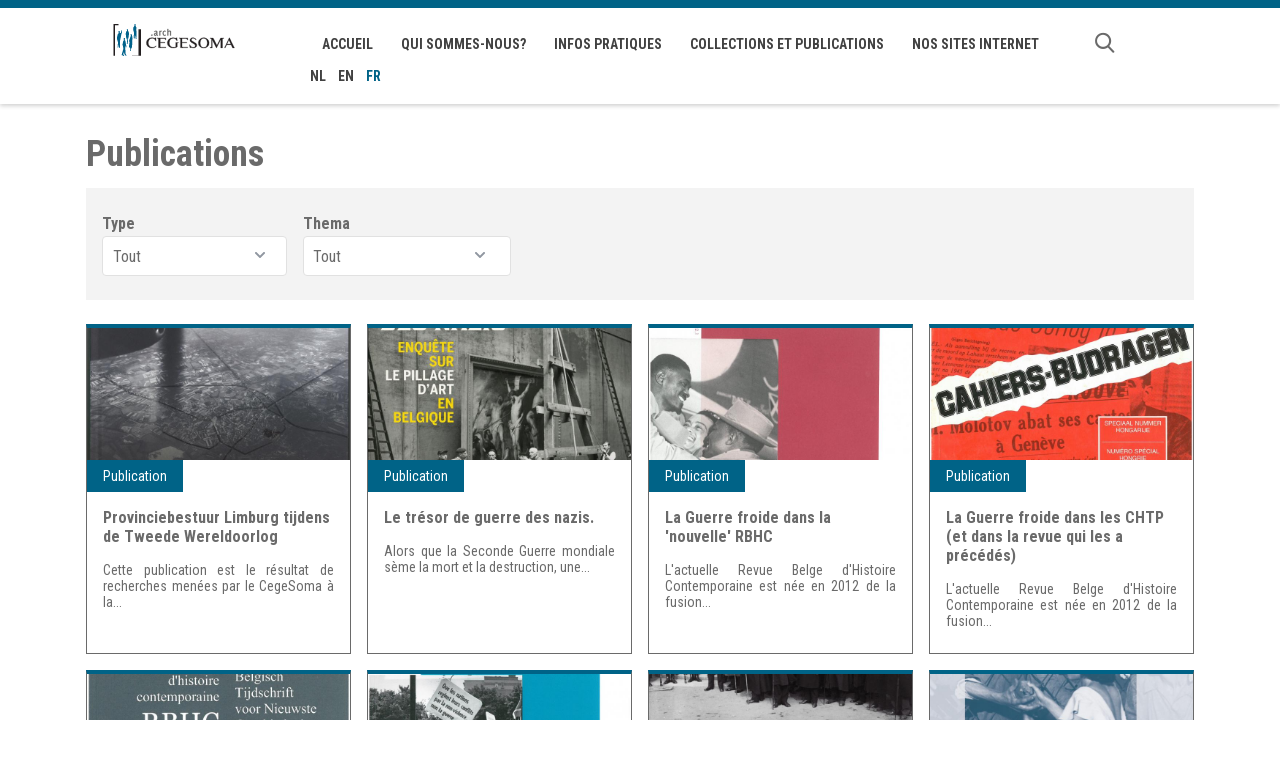

--- FILE ---
content_type: text/html; charset=utf-8
request_url: https://cegesoma.be/fr/publications?page=1
body_size: 8331
content:
<!DOCTYPE html>
  <!--[if IEMobile 7]><html class="no-js ie iem7" lang="fr" dir="ltr"><![endif]-->
  <!--[if lte IE 6]><html class="no-js ie lt-ie9 lt-ie8 lt-ie7" lang="fr" dir="ltr"><![endif]-->
  <!--[if (IE 7)&(!IEMobile)]><html class="no-js ie lt-ie9 lt-ie8" lang="fr" dir="ltr"><![endif]-->
  <!--[if IE 8]><html class="no-js ie lt-ie9" lang="fr" dir="ltr"><![endif]-->
  <!--[if (gte IE 9)|(gt IEMobile 7)]><html class="no-js ie" lang="fr" dir="ltr"><![endif]-->
  <!--[if !IE]><!--><html class="no-js" lang="fr" dir="ltr"><!--<![endif]-->
<head profile="http://www.w3.org/1999/xhtml/vocab">
  <meta http-equiv="Content-Type" content="text/html; charset=utf-8" />
<meta name="generator" content="Drupal 7 (https://www.drupal.org)" />
<link rel="canonical" href="https://cegesoma.be/fr/publications" />
<link rel="shortlink" href="https://cegesoma.be/fr/publications" />
  <meta http-equiv="X-UA-Compatible" content="IE=edge,chrome=1">
  <meta name="HandheldFriendly" content="true">
  <meta name="MobileOptimized" content="width">
  <meta name="viewport" content="width=device-width, initial-scale=1.0, minimum-scale=1.0, maximum-scale=2.0">
  <meta http-equiv="cleartype" content="on">
  <title>Publications | Page 2 | Cegesoma</title>
  <link rel="shortcut icon" href="https://cegesoma.be/sites/all/themes/cegesoma/seagull_theme/favicon.ico?v1" type="image/vnd.microsoft.icon">  <link rel="apple-touch-icon-precomposed" href="https://cegesoma.be/sites/all/themes/cegesoma/seagull_theme/apple-touch/apple-touch-icon-76x76-precomposed.png" sizes="76x76"><link rel="apple-touch-icon-precomposed" href="https://cegesoma.be/sites/all/themes/cegesoma/seagull_theme/apple-touch/apple-touch-icon-120x120-precomposed.png" sizes="120x120"><link rel="apple-touch-icon-precomposed" href="https://cegesoma.be/sites/all/themes/cegesoma/seagull_theme/apple-touch/apple-touch-icon-152x152-precomposed.png" sizes="152x152"><link rel="apple-touch-icon-precomposed" href="https://cegesoma.be/sites/all/themes/cegesoma/seagull_theme/apple-touch/apple-touch-icon-180x180-precomposed.png" sizes="180x180"><link rel="icon" href="https://cegesoma.be/sites/all/themes/cegesoma/seagull_theme/apple-touch/apple-touch-icon-precomposed.png">  <link type="text/css" rel="stylesheet" href="https://cegesoma.be/sites/www.cegesoma.be/files/css/css_lQaZfjVpwP_oGNqdtWCSpJT1EMqXdMiU84ekLLxQnc4.css" media="all" />
<link type="text/css" rel="stylesheet" href="https://cegesoma.be/sites/www.cegesoma.be/files/css/css_uSsxBGcNW-DcOYhl9s-VsXX9vfBKTWr_cVjuXPpXA8I.css" media="all" />
<link type="text/css" rel="stylesheet" href="https://cegesoma.be/sites/www.cegesoma.be/files/css/css_B-azbQzQIUEztBeuUaIJnVkvdFjIhLVUHJOI9_vmjN0.css" media="all" />
<link type="text/css" rel="stylesheet" href="https://cegesoma.be/sites/www.cegesoma.be/files/css/css_M4cPQ0m5Usa2FhdyHoqjfFjWa7p3LjpS-XYL7FN9Kqg.css" media="all" />
<link type="text/css" rel="stylesheet" href="https://cegesoma.be/sites/www.cegesoma.be/files/css/css_6G2g0hNz1V-bvllKPeN7_n2sPjdgwldkoF8JQqAkzj0.css" media="print" />
  <script type="text/javascript" src="https://cegesoma.be/sites/all/libraries/modernizr/modernizr.js?t94qsh"></script>
<script type="text/javascript" src="https://cegesoma.be/sites/www.cegesoma.be/files/js/js_qikmINIYTWe4jcTUn8cKiMr8bmSDiZB9LQqvceZ6wlM.js"></script>
<script type="text/javascript" src="https://cegesoma.be/sites/www.cegesoma.be/files/js/js_hOVtv4F2U0tahXWeusZAQXtnoaNxpX0CxcGV6oLzSb0.js"></script>
<script type="text/javascript">
<!--//--><![CDATA[//><!--
document.createElement( "picture" );
//--><!]]>
</script>
<script type="text/javascript" src="https://cegesoma.be/sites/www.cegesoma.be/files/js/js_w9k6hIpX5PBVZGfXRLa7tAB6jFZKLmPAyBCQAtc2MMM.js"></script>
<script type="text/javascript">
<!--//--><![CDATA[//><!--
var _paq = _paq || [];(function(){var u=(("https:" == document.location.protocol) ? "https://bbbb.arch.be/" : "http://bbbb.arch.be/");_paq.push(["setSiteId", "18"]);_paq.push(["setTrackerUrl", u+"piwik.php"]);_paq.push(["setDoNotTrack", 1]);_paq.push(['disableCookies']);_paq.push(["trackPageView"]);_paq.push(["setIgnoreClasses", ["no-tracking","colorbox"]]);_paq.push(["enableLinkTracking"]);var d=document,g=d.createElement("script"),s=d.getElementsByTagName("script")[0];g.type="text/javascript";g.defer=true;g.async=true;g.src=u+"piwik.js";s.parentNode.insertBefore(g,s);})();
//--><!]]>
</script>
<script type="text/javascript" src="https://cegesoma.be/sites/www.cegesoma.be/files/js/js_cx0Wd-lr1_Grl2nR7V2hdOq7k68TuX3AlPqT8GKSDZU.js"></script>
<script type="text/javascript">
<!--//--><![CDATA[//><!--
jQuery.extend(Drupal.settings, {"basePath":"\/","pathPrefix":"fr\/","ajaxPageState":{"theme":"seagull_theme","theme_token":"Noe8vyxFL8fLBsmOtWBXa39PjtSw8Xs5o0o6Q0JdWl8","jquery_version":"default","js":{"sites\/all\/modules\/contrib\/picture\/picturefill2\/picturefill.min.js":1,"sites\/all\/modules\/contrib\/picture\/picture.min.js":1,"sites\/all\/libraries\/modernizr\/modernizr.js":1,"misc\/jquery.js":1,"misc\/jquery-extend-3.4.0.js":1,"misc\/jquery.once.js":1,"misc\/drupal.js":1,"misc\/jquery.cookie.js":1,"misc\/jquery.form.js":1,"misc\/ajax.js":1,"sites\/all\/modules\/contrib\/jquery_update\/js\/jquery_update.js":1,"0":1,"public:\/\/languages\/fr_c99A5wLC0wnxbpgyCYUuiw8UEhrF_rxjq07K6Q4SbqE.js":1,"sites\/all\/modules\/cegesoma\/seagull\/seagull_forms\/js\/jquery.compactForms.js":1,"sites\/all\/modules\/cegesoma\/seagull\/seagull_forms\/js\/jquery.clearableInputs.js":1,"sites\/all\/modules\/contrib\/better_exposed_filters\/better_exposed_filters.js":1,"sites\/all\/modules\/contrib\/ctools\/js\/auto-submit.js":1,"sites\/all\/modules\/contrib\/views\/js\/base.js":1,"misc\/progress.js":1,"sites\/all\/modules\/contrib\/views\/js\/ajax_view.js":1,"sites\/all\/modules\/cegesoma\/seagull\/seagull_socialshare\/js\/seagull_socialshare.js":1,"sites\/all\/modules\/contrib\/piwik\/piwik.js":1,"1":1,"sites\/all\/themes\/cegesoma\/seagull_theme\/libraries\/matchMedia.js":1,"sites\/all\/themes\/cegesoma\/seagull_theme\/libraries\/matchMedia.addListener.js":1,"sites\/all\/themes\/cegesoma\/seagull_theme\/libraries\/enquire.min.js":1,"sites\/all\/themes\/cegesoma\/seagull_theme\/libraries\/jquery.matchHeight.min.js":1,"sites\/all\/themes\/cegesoma\/seagull_theme\/libraries\/isotope.min.js":1,"sites\/all\/themes\/cegesoma\/seagull_theme\/js\/seagull.min.js":1,"sites\/all\/themes\/cegesoma\/seagull_theme\/js\/toggle_more.min.js":1},"css":{"modules\/system\/system.base.css":1,"sites\/all\/modules\/contrib\/date\/date_api\/date.css":1,"sites\/all\/modules\/contrib\/date\/date_popup\/themes\/datepicker.1.7.css":1,"modules\/field\/theme\/field.css":1,"modules\/node\/node.css":1,"sites\/all\/modules\/contrib\/picture\/picture_wysiwyg.css":1,"modules\/search\/search.css":1,"modules\/user\/user.css":1,"sites\/all\/modules\/contrib\/views\/css\/views.css":1,"sites\/all\/modules\/contrib\/ckeditor\/css\/ckeditor.css":1,"sites\/all\/modules\/contrib\/media\/modules\/media_wysiwyg\/css\/media_wysiwyg.base.css":1,"sites\/all\/modules\/contrib\/ctools\/css\/ctools.css":1,"sites\/all\/modules\/contrib\/panels\/css\/panels.css":1,"modules\/locale\/locale.css":1,"sites\/all\/themes\/cegesoma\/seagull_theme\/css\/seagull.css":1,"sites\/all\/themes\/cegesoma\/seagull_theme\/css\/myCss.css":1,"sites\/all\/themes\/cegesoma\/seagull_theme\/css\/seagull_print.css":1}},"better_exposed_filters":{"datepicker":false,"slider":false,"settings":[],"autosubmit":false,"views":{"publications":{"displays":{"page":{"filters":{"field_publication_category_tid_i18n":{"required":false},"tid":{"required":false}}}}},"partners":{"displays":{"block":{"filters":[]}}}}},"urlIsAjaxTrusted":{"\/fr\/publications":true,"\/fr\/views\/ajax":true,"\/fr\/publications?page=1":true},"views":{"ajax_path":"\/fr\/views\/ajax","ajaxViews":{"views_dom_id:f22399766e79d92f92a05146b4b82298":{"view_name":"publications","view_display_id":"page","view_args":"","view_path":"publications","view_base_path":"publications","view_dom_id":"f22399766e79d92f92a05146b4b82298","pager_element":0}}},"piwik":{"trackMailto":1}});
//--><!]]>
</script>
</head>
<body class="html not-front not-logged-in no-sidebars page-publications i18n-fr" >
  <div id="skip-link">
    <a href="#main-content" class="element-invisible element-focusable">Aller au contenu principal</a>
  </div>
    
  <div id="site-wrapper">

    
    <header class="region region--header">
      <div class="container clearfix">

        <div class="header-region">
          	<section id="block-search-form" class="block block-search block--search closed">
    <div class="block--search-wrapper">
                      <h2>Rechercher</h2>
                    <a href="#" class="search--toggle-close">Sluiten</a>

        <div class="content">
          <form onsubmit="if(this.search_block_form.value==&#039;Search&#039;){ alert(&#039;Please enter a keyword to search&#039;); return false; }" action="/fr/publications?page=1" method="post" id="search-block-form" accept-charset="UTF-8"><div><div class="container-inline">
    <div class="form-item form-type-textfield form-item-search-block-form">
 <input title="Indiquer les termes à rechercher" placeholder="Rechercher" type="text" id="edit-search-block-form--2" name="search_block_form" value="" size="15" maxlength="128" class="form-text" />
</div>
<div class="form-actions form-wrapper" id="edit-actions"><button type="submit" id="edit-submit" name="op" value="Rechercher" class="form-submit">Rechercher</button></div><input type="hidden" name="form_build_id" value="form-grbiO-VCOr_oHTJd-dB_qAv46lEP5DifZJlDIb0ugA8" />
<input type="hidden" name="form_id" value="search_block_form" />
</div>
</div></form>        </div>
    </div>
</section>
        </div>

        <div class="header-center">
          <div class="branding">
            <a href="/fr" title="Accueil" rel="home">
              <div class="site-logo">
                <img src="/sites/all/themes/cegesoma/seagull_theme/logo.svg" onerror="this.src='/sites/all/themes/cegesoma/seagull_theme/logo.png'; this.onerror=null;">
              </div>
                          <div class="site-name">Cegesoma</div>
                                    </a>
          </div>

                      <nav class="region region--navigation">
              <div class="container">
                	<section id="block-system-main-menu" class="block block-system block-menu--main hide-mobile block-menu">

  	  
  <div class="content">
    <ul class="menu"><li class="first leaf"><a href="/fr/home">Accueil</a></li>
<li class="expanded"><span class="nolink">Qui sommes-nous?</span><ul class="menu"><li class="first leaf"><a href="/fr/le-cegesoma">Le CegeSoma</a></li>
<li class="leaf"><a href="/fr/equipe-expertises">Equipe &amp; expertises</a></li>
<li class="leaf"><a href="/fr/rapports-annuels-du-cegesoma">Rapports annuels</a></li>
<li class="leaf"><a href="/fr/nos-benevoles">Nos bénévoles</a></li>
<li class="leaf"><a href="/fr/asbl-les-amis-du-cegesoma">ASBL Les Amis du CegeSoma</a></li>
<li class="last leaf"><a href="/fr/partenaires-liens">Partenaires &amp; liens</a></li>
</ul></li>
<li class="expanded"><span class="nolink">Infos pratiques</span><ul class="menu"><li class="first leaf"><a href="/fr/localisation-acces-et-contact">Localisation, accès et contact</a></li>
<li class="leaf"><a href="/fr/visite-en-salle-de-lecture">Visite en salle de lecture</a></li>
<li class="leaf"><a href="/fr/offre-demploi">Offres d&#039;emploi</a></li>
<li class="leaf"><a href="/fr/location-de-salle">Location de salle</a></li>
<li class="leaf"><a href="/fr/reproduction-de-documents-du-cegesoma">Reproduction de documents</a></li>
<li class="leaf"><a href="http://www.arch.be/index.php?l=fr&amp;m=en-pratique&amp;r=protection-des-donnees">Protection des données à caractère personnel</a></li>
<li class="leaf"><a href="/fr/faire-don-de-vos-archives-et-de-votre-biblioth%C3%A8que">Faire don de vos archives et de votre bibliothèque?</a></li>
<li class="last leaf"><a href="/fr/plaintes">Plaintes</a></li>
</ul></li>
<li class="expanded active-trail"><span class="active-trail nolink">Collections et publications</span><ul class="menu"><li class="first leaf"><a href="https://cegesoma.biblio.arch.be  ">Catalogue de la bibliothèque</a></li>
<li class="leaf"><a href="https://agatha.arch.be/search/ead/">Catalogue des archives</a></li>
<li class="leaf"><a href="http://pallas.cegesoma.be/pls/opac/plsp.getplsdoc?lan=F&amp;htdoc=general/opac.htm">Catalogue de la photothèque </a></li>
<li class="leaf"><a href="/fr/comment-et-o%C3%B9-consulter-nos-collections">Comment et où consulter nos collections ?</a></li>
<li class="leaf"><a href="/fr/acc%C3%A9der-aux-collections">Aperçu des collections</a></li>
<li class="leaf active-trail icon-menu__item"><a href="/fr/publications" class="active-trail active">Publications</a></li>
<li class="last leaf"><a href="/fr/contributions-diverses-sur-lhistoire-des-guerres">Contributions diverses sur l&#039;histoire des guerres</a></li>
</ul></li>
<li class="last expanded"><span class="nolink">Nos sites internet</span><ul class="menu"><li class="first leaf"><a href="https://resistanceinbelgium.be">Resistance in Belgium</a></li>
<li class="leaf"><a href="https://www.belgiumwwii.be/">Belgium WWII</a></li>
<li class="leaf"><a href="https://warpress.cegesoma.be/fr">The Belgian War Press</a></li>
<li class="last leaf"><a href="https://www.journalbelgianhistory.be/fr">Revue Belge d&#039;Histoire Contemporaine</a></li>
</ul></li>
</ul>  </div>
</section>
<section id="block-menu-menu-search" class="block block-menu block--search-menu">

  	  
  <div class="content">
    <ul class="menu"><li class="first last leaf"><span class="search--toggle nolink">Rechercher</span></li>
</ul>  </div>
</section>
<section id="block-locale-language" class="block block-locale block-menu--locale hide-mobile">

  	  
  <div class="content">
    <ul class="language-switcher-locale-url"><li class="nl first"><a href="/nl/publicaties" class="language-link" xml:lang="nl" title="Nederlands">nl</a></li>
<li class="en"><a href="/en/publications" class="language-link" xml:lang="en" title="English">en</a></li>
<li class="fr last active"><a href="/fr/publications" class="language-link active" xml:lang="fr" title="Français">fr</a></li>
</ul>  </div>
</section>
              </div>
            </nav>
                  </div>

                  <a href="#" id="mobile-menu-anchor" class="icon-menu show-mobile"><span class="element-invisible">Menu</span></a>
              </div>

              
  <nav id="mobile-menu" class="clearfix show-mobile closed" style="display: none;">
    <div class="mobile-menu-inner">
                        <div  id="block-locale-language" class="block mobile-block clearfix block-locale">
                          <h3 class="block-title">Langues</h3>
                        <ul class="language-switcher-locale-url"><li class="nl first"><a href="/nl/publicaties" class="language-link" xml:lang="nl" title="Nederlands">nl</a></li>
<li class="en"><a href="/en/publications" class="language-link" xml:lang="en" title="English">en</a></li>
<li class="fr last active"><a href="/fr/publications" class="language-link active" xml:lang="fr" title="Français">fr</a></li>
</ul>          </div>
                                <div  id="block-system-main-menu" class="block mobile-block clearfix block-system">
                          <h3 class="block-title">Menu principal</h3>
                        <ul class="menu"><li class="first leaf"><a href="/fr/home">Accueil</a></li>
<li class="expanded"><span class="nolink">Qui sommes-nous?</span><ul class="menu"><li class="first leaf"><a href="/fr/le-cegesoma">Le CegeSoma</a></li>
<li class="leaf"><a href="/fr/equipe-expertises">Equipe &amp; expertises</a></li>
<li class="leaf"><a href="/fr/rapports-annuels-du-cegesoma">Rapports annuels</a></li>
<li class="leaf"><a href="/fr/nos-benevoles">Nos bénévoles</a></li>
<li class="leaf"><a href="/fr/asbl-les-amis-du-cegesoma">ASBL Les Amis du CegeSoma</a></li>
<li class="last leaf"><a href="/fr/partenaires-liens">Partenaires &amp; liens</a></li>
</ul></li>
<li class="expanded"><span class="nolink">Infos pratiques</span><ul class="menu"><li class="first leaf"><a href="/fr/localisation-acces-et-contact">Localisation, accès et contact</a></li>
<li class="leaf"><a href="/fr/visite-en-salle-de-lecture">Visite en salle de lecture</a></li>
<li class="leaf"><a href="/fr/offre-demploi">Offres d&#039;emploi</a></li>
<li class="leaf"><a href="/fr/location-de-salle">Location de salle</a></li>
<li class="leaf"><a href="/fr/reproduction-de-documents-du-cegesoma">Reproduction de documents</a></li>
<li class="leaf"><a href="http://www.arch.be/index.php?l=fr&amp;m=en-pratique&amp;r=protection-des-donnees">Protection des données à caractère personnel</a></li>
<li class="leaf"><a href="/fr/faire-don-de-vos-archives-et-de-votre-biblioth%C3%A8que">Faire don de vos archives et de votre bibliothèque?</a></li>
<li class="last leaf"><a href="/fr/plaintes">Plaintes</a></li>
</ul></li>
<li class="expanded active-trail"><span class="active-trail nolink">Collections et publications</span><ul class="menu"><li class="first leaf"><a href="https://cegesoma.biblio.arch.be  ">Catalogue de la bibliothèque</a></li>
<li class="leaf"><a href="https://agatha.arch.be/search/ead/">Catalogue des archives</a></li>
<li class="leaf"><a href="http://pallas.cegesoma.be/pls/opac/plsp.getplsdoc?lan=F&amp;htdoc=general/opac.htm">Catalogue de la photothèque </a></li>
<li class="leaf"><a href="/fr/comment-et-o%C3%B9-consulter-nos-collections">Comment et où consulter nos collections ?</a></li>
<li class="leaf"><a href="/fr/acc%C3%A9der-aux-collections">Aperçu des collections</a></li>
<li class="leaf active-trail icon-menu__item"><a href="/fr/publications" class="active-trail active">Publications</a></li>
<li class="last leaf"><a href="/fr/contributions-diverses-sur-lhistoire-des-guerres">Contributions diverses sur l&#039;histoire des guerres</a></li>
</ul></li>
<li class="last expanded"><span class="nolink">Nos sites internet</span><ul class="menu"><li class="first leaf"><a href="https://resistanceinbelgium.be">Resistance in Belgium</a></li>
<li class="leaf"><a href="https://www.belgiumwwii.be/">Belgium WWII</a></li>
<li class="leaf"><a href="https://warpress.cegesoma.be/fr">The Belgian War Press</a></li>
<li class="last leaf"><a href="https://www.journalbelgianhistory.be/fr">Revue Belge d&#039;Histoire Contemporaine</a></li>
</ul></li>
</ul>          </div>
                  </div>
  </nav>
      
    </header>

    <div class="region--content-wrapper container">
      <div class="region region--content-info">
        <div class="container">
                                        <a id="main-content"></a>
                                  <h1 class="title" id="page-title">Publications</h1>                                                            </div>
      </div>
      <div class="region region--content">
                  <div class="container">
            	<div class="view view-publications view-id-publications view-display-id-page view-publications--filter view-teaser-grid equal-heights view-dom-id-f22399766e79d92f92a05146b4b82298">
        
      <div class="view-filters">
      <form class="ctools-auto-submit-full-form" action="/fr/publications" method="get" id="views-exposed-form-publications-page" accept-charset="UTF-8"><div><div class="views-exposed-form">
  <div class="views-exposed-widgets clearfix">
          <div id="edit-field-publication-category-tid-i18n-wrapper" class="views-exposed-widget views-widget-filter-field_publication_category_tid_i18n">
                  <label for="edit-field-publication-category-tid-i18n">
            Type          </label>
                        <div class="views-widget">
          <div class="form-item form-type-select form-item-field-publication-category-tid-i18n">
 <span class="form-select-wrapper"><select id="edit-field-publication-category-tid-i18n" name="field_publication_category_tid_i18n" class="form-select"><option value="All">Tout</option><option value="219">Actes de colloque</option><option value="91">Catalogue d&#039;exposition</option><option value="248">Rapports</option><option value="251">Podcast</option><option value="58">Nouvelles</option><option value="226">Journal</option><option value="243">Revue</option><option value="56">RBHC</option><option value="34">Ouvrage</option><option value="59">Bibliographie</option><option value="57">Bulletin</option><option value="60">Guide</option><option value="39">Inventaire</option><option value="37">Article</option></select></span>
</div>
        </div>
              </div>
          <div id="edit-tid-wrapper" class="views-exposed-widget views-widget-filter-tid">
                  <label for="edit-tid">
            Thema          </label>
                        <div class="views-widget">
          <div class="form-item form-type-select form-item-tid">
 <span class="form-select-wrapper"><select id="edit-tid" name="tid" class="form-select"><option value="All" selected="selected">Tout</option><option value="33">Première Guerre mondiale</option><option value="25">Seconde Guerre mondiale</option><option value="255">Guerre froide</option><option value="49">Le CegeSoma à la Une</option></select></span>
</div>
        </div>
              </div>
        <div class="views-exposed-options">
                        <div class="views-exposed-widget views-submit-button">
        <button class="ctools-use-ajax ctools-auto-submit-click js-hide form-submit" type="submit" id="edit-submit-publications" name="" value="Apply">Apply</button>      </div>
          </div>
  </div>
</div>
</div></form>    </div>
  
  
      <div class="view-content">
        <div class="views-row views-row-1 views-row-odd views-row-first">
    <article class="node node--publication node--simple-teaser node--publication--simple-teaser view-mode-simple_teaser ds-onclick ds-article-1col-image clearfix"   role="article" onclick="location.href='/fr/publication/provinciebestuur-limburg-tijdens-de-tweede-wereldoorlog'">

  
      <div class="image-wrapper">
      <div class="ds-image  clearfix">
        <div class="field--image"><img src="https://cegesoma.be/sites/www.cegesoma.be/files/styles/2_1_all/public/publications/Scan_Bloemen%2520Peter_20230615-190007_1236_001%2520%28003%29%5B1%5D.jpg?itok=C5F_cOTs" width="720" height="360" alt="Provinciebestuur Limburg tijdens de Tweede Wereldoorlog. Een verkennend onderzoek naar de rol van het provinciebestuur in het dagelijks leven van de Limburgse bevolking onder Duitse bezetting (1940-1944)." title="Provinciebestuur Limburg tijdens de Tweede Wereldoorlog. Een verkennend onderzoek naar de rol van het provinciebestuur in het dagelijks leven van de Limburgse bevolking onder Duitse bezetting (1940-1944)." /></div><div class="field--content-type">Publication</div>      </div>
    </div>
  
  <div class="content-wrapper">

          <header class="ds-header  clearfix">
        <div class="field--title"><h2>Provinciebestuur Limburg tijdens de Tweede Wereldoorlog</h2></div>      </header>
    
          <div class="ds-center  clearfix">
        <div class="field--body"><p class="rtejustify"> Cette publication est le résultat de recherches menées par le CegeSoma à la...</p></div>      </div>
    
    
  </div>
</article>

  </div>
  <div class="views-row views-row-2 views-row-even">
    <article class="node node--publication node--simple-teaser node--publication--simple-teaser view-mode-simple_teaser ds-onclick ds-article-1col-image clearfix"   role="article" onclick="location.href='/fr/publication/le-tr%C3%A9sor-de-guerre-des-nazis-0'">

  
      <div class="image-wrapper">
      <div class="ds-image  clearfix">
        <div class="field--image"><img src="https://cegesoma.be/sites/www.cegesoma.be/files/styles/2_1_all/public/publications/Couverture_Le%20tr%C3%A9sor%20de%20guerre%20des%20nazis_0.jpg?itok=2smk8emx" width="720" height="360" alt="" /></div><div class="field--content-type">Publication</div>      </div>
    </div>
  
  <div class="content-wrapper">

          <header class="ds-header  clearfix">
        <div class="field--title"><h2>Le trésor de guerre des nazis.</h2></div>      </header>
    
          <div class="ds-center  clearfix">
        <div class="field--body"><p class="rtejustify"> Alors que la Seconde Guerre mondiale sème la mort et la destruction, une...</p></div>      </div>
    
    
  </div>
</article>

  </div>
  <div class="views-row views-row-3 views-row-odd">
    <article class="node node--publication node--simple-teaser node--publication--simple-teaser view-mode-simple_teaser ds-onclick ds-article-1col-image clearfix"   role="article" onclick="location.href='/fr/publication/la-guerre-froide-dans-la-nouvelle-rbhc'">

  
      <div class="image-wrapper">
      <div class="ds-image  clearfix">
        <div class="field--image"><img src="https://cegesoma.be/sites/www.cegesoma.be/files/styles/2_1_all/public/publications/Couverture_RBHC_2012-1.jpg?itok=-wv-Fm53" width="720" height="360" alt="" /></div><div class="field--content-type">Publication</div>      </div>
    </div>
  
  <div class="content-wrapper">

          <header class="ds-header  clearfix">
        <div class="field--title"><h2>La Guerre froide dans la &#039;nouvelle&#039; RBHC</h2></div>      </header>
    
          <div class="ds-center  clearfix">
        <div class="field--body"><p class="rtejustify"> L'actuelle Revue Belge d'Histoire Contemporaine est née en 2012 de la fusion...</p></div>      </div>
    
    
  </div>
</article>

  </div>
  <div class="views-row views-row-4 views-row-even">
    <article class="node node--publication node--simple-teaser node--publication--simple-teaser view-mode-simple_teaser ds-onclick ds-article-1col-image clearfix"   role="article" onclick="location.href='/fr/publication/la-guerre-froide-dans-les-chtp-et-dans-la-revue-qui-les-precedes'">

  
      <div class="image-wrapper">
      <div class="ds-image  clearfix">
        <div class="field--image"><img src="https://cegesoma.be/sites/www.cegesoma.be/files/styles/2_1_all/public/publications/n%C2%B0%20sp%C3%A9cial%20Hongrie.jpg?itok=xQHzgrUe" width="720" height="360" alt="" /></div><div class="field--content-type">Publication</div>      </div>
    </div>
  
  <div class="content-wrapper">

          <header class="ds-header  clearfix">
        <div class="field--title"><h2>La Guerre froide dans les CHTP (et dans la revue qui les a précédés)</h2></div>      </header>
    
          <div class="ds-center  clearfix">
        <div class="field--body"><p class="rtejustify"> L'actuelle Revue Belge d'Histoire Contemporaine est née en 2012 de la fusion...</p></div>      </div>
    
    
  </div>
</article>

  </div>
  <div class="views-row views-row-5 views-row-odd">
    <article class="node node--publication node--simple-teaser node--publication--simple-teaser view-mode-simple_teaser ds-onclick ds-article-1col-image clearfix"   role="article" onclick="location.href='/fr/publication/la-guerre-froide-dans-lancienne-rbhc'">

  
      <div class="image-wrapper">
      <div class="ds-image  clearfix">
        <div class="field--image"><img src="https://cegesoma.be/sites/www.cegesoma.be/files/styles/2_1_all/public/publications/Couverture_RBHC-BTNG_2006_redim_1.jpg?itok=qFPVECtq" width="720" height="360" alt="" /></div><div class="field--content-type">Publication</div>      </div>
    </div>
  
  <div class="content-wrapper">

          <header class="ds-header  clearfix">
        <div class="field--title"><h2>La Guerre froide dans&#039; l&#039;ancienne&#039; RBHC</h2></div>      </header>
    
          <div class="ds-center  clearfix">
        <div class="field--body"><p class="rtejustify"> L'actuelle Revue Belge d'Histoire Contemporaine est née en 2012 de la fusion...</p></div>      </div>
    
    
  </div>
</article>

  </div>
  <div class="views-row views-row-6 views-row-even">
    <article class="node node--publication node--simple-teaser node--publication--simple-teaser view-mode-simple_teaser ds-onclick ds-article-1col-image clearfix"   role="article" onclick="location.href='/fr/publication/les-historiens-belges-et-la-guerre-froide'">

  
      <div class="image-wrapper">
      <div class="ds-image  clearfix">
        <div class="field--image"><img src="https://cegesoma.be/sites/www.cegesoma.be/files/styles/2_1_all/public/publications/Scan_Couverture_RBHC_2022.3.jpg?itok=-gofHYBB" width="720" height="360" alt="" /></div><div class="field--content-type">Publication</div>      </div>
    </div>
  
  <div class="content-wrapper">

          <header class="ds-header  clearfix">
        <div class="field--title"><h2>Les historiens belges et la Guerre froide</h2></div>      </header>
    
          <div class="ds-center  clearfix">
        <div class="field--body"><p class="rtejustify"> Cela fait maintenant plus de trente ans que la Guerre froide est terminée....</p></div>      </div>
    
    
  </div>
</article>

  </div>
  <div class="views-row views-row-7 views-row-odd">
    <article class="node node--publication node--simple-teaser node--publication--simple-teaser view-mode-simple_teaser ds-onclick ds-article-1col-image clearfix"   role="article" onclick="location.href='/fr/publication/failed-coup-belgian-diplomacy'">

  
      <div class="image-wrapper">
      <div class="ds-image  clearfix">
        <div class="field--image"><img src="https://cegesoma.be/sites/www.cegesoma.be/files/styles/2_1_all/public/publications/20221010_AUWERS_The_Failed_Coup_Of_Belgian_Diplomacy.jpeg?itok=1v90GXMm" width="720" height="360" alt="" /></div><div class="field--content-type">Publication</div>      </div>
    </div>
  
  <div class="content-wrapper">

          <header class="ds-header  clearfix">
        <div class="field--title"><h2>The failed coup of Belgian diplomacy.</h2></div>      </header>
    
          <div class="ds-center  clearfix">
        <div class="field--body"><p class="rtejustify"> L’ouvrage The Failed Coup of Belgian Diplomacy ('Le coup manqué de la...</p></div>      </div>
    
    
  </div>
</article>

  </div>
  <div class="views-row views-row-8 views-row-even">
    <article class="node node--publication node--simple-teaser node--publication--simple-teaser view-mode-simple_teaser ds-onclick ds-article-1col-image clearfix"   role="article" onclick="location.href='/fr/publication/penurie-et-faim-en-europe-occupee'">

  
      <div class="image-wrapper">
      <div class="ds-image  clearfix">
        <div class="field--image"><img src="https://cegesoma.be/sites/www.cegesoma.be/files/styles/2_1_all/public/publications/9789004461840.jpg?itok=xm241Ued" width="720" height="360" alt="Fighting Hunger, Dealing with Shortage. Everyday Life under Occupation in World War II: A Source Edition " title="Fighting Hunger, Dealing with Shortage. Everyday Life under Occupation in World War II: A Source Edition " /></div><div class="field--content-type">Publication</div>      </div>
    </div>
  
  <div class="content-wrapper">

          <header class="ds-header  clearfix">
        <div class="field--title"><h2>Pénurie et faim en Europe occupée </h2></div>      </header>
    
          <div class="ds-center  clearfix">
        <div class="field--body"><p class="rtejustify"> La Seconde Guerre mondiale et les occupations par l'Allemagne nazie qui en...</p></div>      </div>
    
    
  </div>
</article>

  </div>
  <div class="views-row views-row-9 views-row-odd">
    <article class="node node--publication node--sticky node--simple-teaser node--publication--simple-teaser view-mode-simple_teaser ds-onclick ds-article-1col-image clearfix"   role="article" onclick="location.href='/fr/publication/les-enfants-de-la-r%C3%A9pression'">

  
      <div class="image-wrapper">
      <div class="ds-image  clearfix">
        <div class="field--image"><img src="https://cegesoma.be/sites/www.cegesoma.be/files/styles/2_1_all/public/publications/enfantsr%C3%A9pression.jpg?itok=vqilxV8a" width="720" height="360" alt="" /></div><div class="field--content-type">Publication</div>      </div>
    </div>
  
  <div class="content-wrapper">

          <header class="ds-header  clearfix">
        <div class="field--title"><h2>Les enfants de la répression.</h2></div>      </header>
    
          <div class="ds-center  clearfix">
        <div class="field--body"><p class="rtejustify"> Cet ouvrage est le résultat d'années de recherche de...</p></div>      </div>
    
    
  </div>
</article>

  </div>
  <div class="views-row views-row-10 views-row-even">
    <article class="node node--publication node--simple-teaser node--publication--simple-teaser view-mode-simple_teaser ds-onclick ds-article-1col-image clearfix"   role="article" onclick="location.href='/fr/publication/guide-num%C3%A9risation-qualit%C3%A9-cegesoma'">

  
      <div class="image-wrapper">
      <div class="ds-image  clearfix">
        <div class="field--image"><img src="https://cegesoma.be/sites/www.cegesoma.be/files/styles/2_1_all/public/publications/Couverture%20Guide%20FR%20non%20compress%C3%A9e_0.jpeg?itok=0EnUYiv_" width="720" height="360" alt="" /></div><div class="field--content-type">Publication</div>      </div>
    </div>
  
  <div class="content-wrapper">

          <header class="ds-header  clearfix">
        <div class="field--title"><h2>GUIDE NUMÉRISATION &amp; QUALITÉ / CegeSoma</h2></div>      </header>
    
          <div class="ds-center  clearfix">
        <div class="field--body"><p class="rtejustify"> Le CegeSoma – 4 e direction opérationnelle des Archives de l’État – a le...</p></div>      </div>
    
    
  </div>
</article>

  </div>
  <div class="views-row views-row-11 views-row-odd">
    <article class="node node--publication node--sticky node--simple-teaser node--publication--simple-teaser view-mode-simple_teaser ds-onclick ds-article-1col-image clearfix"   role="article" onclick="location.href='/fr/publication/la-premi%C3%A8re-guerre-mondiale-dans-la-revue-belge-dhistoire-contemporaine-rbhc'">

  
      <div class="image-wrapper">
      <div class="ds-image  clearfix">
        <div class="field--image"><img src="https://cegesoma.be/sites/www.cegesoma.be/files/styles/2_1_all/public/publications/2014_2-3_photoCouveture.JPG?itok=RnrLU0JU" width="720" height="360" alt="" /></div><div class="field--content-type">Publication</div>      </div>
    </div>
  
  <div class="content-wrapper">

          <header class="ds-header  clearfix">
        <div class="field--title"><h2>La Première Guerre mondiale dans la Revue Belge d&#039;Histoire contemporaine (RBHC)</h2></div>      </header>
    
          <div class="ds-center  clearfix">
        <div class="field--body"><p class="rtejustify"> Ces dernières années, des dizaines d’articles consacrés à la Première Guerre...</p></div>      </div>
    
    
  </div>
</article>

  </div>
  <div class="views-row views-row-12 views-row-even views-row-last">
    <article class="node node--publication node--simple-teaser node--publication--simple-teaser view-mode-simple_teaser ds-onclick ds-article-1col-image clearfix"   role="article" onclick="location.href='/fr/publication/holocaust-south-eastern-europe-historiography-archives-resources-and-remembrance'">

  
      <div class="image-wrapper">
      <div class="ds-image  clearfix">
        <div class="field--image"><img src="https://cegesoma.be/sites/www.cegesoma.be/files/styles/2_1_all/public/publications/1607693162.jpg?itok=QyZpijHF" width="720" height="360" alt="The Holocaust in South-Eastern Europe: Historiography, Archives Resources and Remembrance" title="The Holocaust in South-Eastern Europe: Historiography, Archives Resources and Remembrance" /></div><div class="field--content-type">Publication</div>      </div>
    </div>
  
  <div class="content-wrapper">

          <header class="ds-header  clearfix">
        <div class="field--title"><h2>The Holocaust in South-Eastern Europe: Historiography, Archives Resources and Remembrance</h2></div>      </header>
    
          <div class="ds-center  clearfix">
        <div class="field--body"><p class="rtejustify"> Pendant des décennies, la question du génocide juif en Europe du Sud-Est a...</p></div>      </div>
    
    
  </div>
</article>

  </div>
    </div>
  
      <h2 class="element-invisible">Pages</h2><div class="item-list"><ul class="pager"><li class="pager-first first"><a title="Aller à la première page" href="/fr/publications"><span>« premier</span></a></li>
<li class="pager-previous"><a title="Aller à la page précédente" href="/fr/publications"><span>‹ précédent</span></a></li>
<li class="pager-item"><a title="Aller à la page 1" href="/fr/publications"><span>1</span></a></li>
<li class="pager-current">2</li>
<li class="pager-item"><a title="Aller à la page 3" href="/fr/publications?page=2"><span>3</span></a></li>
<li class="pager-item"><a title="Aller à la page 4" href="/fr/publications?page=3"><span>4</span></a></li>
<li class="pager-item"><a title="Aller à la page 5" href="/fr/publications?page=4"><span>5</span></a></li>
<li class="pager-item"><a title="Aller à la page 6" href="/fr/publications?page=5"><span>6</span></a></li>
<li class="pager-item"><a title="Aller à la page 7" href="/fr/publications?page=6"><span>7</span></a></li>
<li class="pager-item"><a title="Aller à la page 8" href="/fr/publications?page=7"><span>8</span></a></li>
<li class="pager-item"><a title="Aller à la page 9" href="/fr/publications?page=8"><span>9</span></a></li>
<li class="pager-ellipsis">…</li>
<li class="pager-next"><a title="Aller à la page suivante" href="/fr/publications?page=2"><span>suivant ›</span></a></li>
<li class="pager-last last"><a title="Aller à la dernière page" href="/fr/publications?page=10"><span>dernier »</span></a></li>
</ul></div>  
  
  
  
  
</div>                                              </div>
              </div>
    </div>

    <footer class="region region--footer">
      <div class="container">
        	<section id="block-views-partners-block" class="block block-views block--partners">

  	  
  <div class="content">
    <div class="view view-partners view-id-partners view-display-id-block view-partners--footer view-dom-id-a114c9a4ea46c778c31745c948124e33">
        
  
  
      <div class="view-content">
        <div class="views-row views-row-1 views-row-odd views-row-first">
    <article class="node node--partner node--simple-teaser node--partner--simple-teaser view-mode-simple_teaser ds-article-1col-image clearfix"   role="article">

  
      <div class="image-wrapper">
      <div class="ds-image  clearfix">
        <div class="field--image"><a href="http://www.arch.be/" target="_blank"><img src="https://cegesoma.be/sites/www.cegesoma.be/files/styles/small_teaser/public/partners/Schermafbeelding%202018-06-08%20om%2013.59.34.png?itok=o5EGkRh7" width="124" height="50" alt="Rijksarchief in België - Archives de l&#039;État - State Archives" title="Rijksarchief in België - Archives de l&#039;État - State Archives" /></a></div>      </div>
    </div>
  
  <div class="content-wrapper">

    
    
    
  </div>
</article>

  </div>
  <div class="views-row views-row-2 views-row-even">
    <article class="node node--partner node--simple-teaser node--partner--simple-teaser view-mode-simple_teaser ds-article-1col-image clearfix"   role="article">

  
      <div class="image-wrapper">
      <div class="ds-image  clearfix">
        <div class="field--image"><a href="https://www.belgium.be/" target="_blank"><img src="https://cegesoma.be/sites/www.cegesoma.be/files/styles/small_teaser/public/partners/belgium-be-logo.png?itok=7P-7j957" width="68" height="50" alt="Belgium.be " title="Belgium.be " /></a></div>      </div>
    </div>
  
  <div class="content-wrapper">

    
    
    
  </div>
</article>

  </div>
  <div class="views-row views-row-3 views-row-odd views-row-last">
    <article class="node node--partner node--simple-teaser node--partner--simple-teaser view-mode-simple_teaser ds-article-1col-image clearfix"   role="article">

  
      <div class="image-wrapper">
      <div class="ds-image  clearfix">
        <div class="field--image"><a href="https://www.belspo.be/" target="_blank"><img src="https://cegesoma.be/sites/www.cegesoma.be/files/styles/small_teaser/public/partners/Belgian_Federal_Science_Policy_Office_logo.png?itok=vwg4f47Z" width="56" height="50" alt="Belspo - Belgian Science Policy - Politique scientifique fédérale - Federaal Wetenschapsbeleid" title="Belspo - Belgian Science Policy - Politique scientifique fédérale - Federaal Wetenschapsbeleid" /></a></div>      </div>
    </div>
  
  <div class="content-wrapper">

    
    
    
  </div>
</article>

  </div>
    </div>
  
  
  
  
  
  
</div>  </div>
</section>
<section id="block-block-6" class="block block-block">

  	  
  <div class="content">
    <p align="center"><a href="https://www.cegesoma.be/fr/déclaration-d’accessibilité">Déclaration d'accessibilité</a></p>
  </div>
</section>
<section id="block-seagull-socialshare-seagull-socialshare" class="block block-seagull-socialshare block--partners">

  		  <h2>Suivez-nous sur Facebook et Youtube</h2>
	  
  <div class="content">
    
<h4>Share</h4>

  <ul id="seagull-socialshare-menu" class="menu socialshare-menu">
          <li><a href="https://www.facebook.com/cegesoma"  class="facebook icon-social-facebook"><span>Facebook</span></a></li>
          <li><a href="https://www.youtube.com/channel/UC9hf1YNvmCHt82adnHGO4sA"  class="youtube icon-social-youtube"><span>Youtube</span></a></li>
      </ul>
  </div>
</section>
      </div>
    </footer>

    <footer class="region region--footer--bottom">
      <div class="container">
        	<section id="block-block-2" class="block block-block">

  	  
  <div class="content">
    <p>© CegeSoma | Square de l&#039;Aviation 29, 1070 Anderlecht | 02 556 92 11</p>
  </div>
</section>
      </div>
    </footer>

  </div>
  <script type="text/javascript" src="https://cegesoma.be/sites/www.cegesoma.be/files/js/js_7Ukqb3ierdBEL0eowfOKzTkNu-Le97OPm-UqTS5NENU.js"></script>
</body>
</html>


--- FILE ---
content_type: image/svg+xml
request_url: https://cegesoma.be/sites/all/themes/cegesoma/seagull_theme/images/sprite.svg
body_size: 1620
content:
<?xml version="1.0" encoding="utf-8"?>
<!-- Generator: Adobe Illustrator 18.0.0, SVG Export Plug-In . SVG Version: 6.00 Build 0)  -->
<!DOCTYPE svg PUBLIC "-//W3C//DTD SVG 1.1//EN" "http://www.w3.org/Graphics/SVG/1.1/DTD/svg11.dtd">
<svg version="1.1" id="Layer_1" xmlns="http://www.w3.org/2000/svg" xmlns:xlink="http://www.w3.org/1999/xlink" x="0px" y="0px"
	 width="32px" height="64px" viewBox="4 44 32 64" enable-background="new 4 44 32 64" xml:space="preserve">
<path display="none" fill="#6A707B" d="M28.8,58.8c-0.4,0.4-4,3.9-4,3.9c-0.2,0.2-0.4,0.3-0.7,0.3s-0.5-0.1-0.7-0.3
	c0,0-3.7-3.5-4-3.9c-0.4-0.4-0.4-1,0-1.4s0.9-0.4,1.4,0l3.4,3.2l3.4-3.2c0.5-0.4,1-0.4,1.4,0C29.1,57.8,29.1,58.4,28.8,58.8z"/>
<circle fill="#FFFFFF" cx="12" cy="52" r="3.5"/>
<path fill="#FFFFFF" d="M17.3,64.5c-0.4-0.4-0.9-0.7-1.4-0.9c-0.2-0.1-0.5,0-0.7,0.2l-4,5.4L8.8,66c-0.2-0.2-0.5-0.3-0.7-0.2
	c-0.5,0.3-1,0.6-1.4,0.9c-0.2,0.2-0.2,0.4,0,0.7c0,0,3.1,4.1,3.5,4.6c0.6,0.7,1.6,0.7,2.1,0c0.4-0.5,5.2-6.8,5.2-6.8
	C17.6,64.9,17.5,64.6,17.3,64.5z"/>
<circle fill="#BABEC4" cx="28" cy="52" r="3.5"/>
<path fill="#BABEC4" d="M33.3,64.5c-0.4-0.4-0.9-0.7-1.4-0.9c-0.2-0.1-0.5,0-0.7,0.2l-4,5.4L24.8,66c-0.2-0.2-0.5-0.3-0.7-0.2
	c-0.5,0.3-1,0.6-1.4,0.9c-0.2,0.2-0.2,0.4,0,0.7c0,0,3.1,4.1,3.5,4.6c0.5,0.7,1.6,0.7,2.1,0c0.4-0.5,5.2-6.8,5.2-6.8
	C33.6,64.9,33.5,64.6,33.3,64.5z"/>
<rect x="16" display="none" fill="#FFFFFF" width="16" height="16"/>
<path fill="#9197A1" d="M28,105c-0.3,0-0.5-0.1-0.7-0.3l-4-4c-0.4-0.4-0.4-1,0-1.4s1-0.4,1.4,0l3.3,3.3l3.3-3.3c0.4-0.4,1-0.4,1.4,0
	s0.4,1,0,1.4l-4,4C28.5,104.9,28.3,105,28,105z"/>
</svg>
